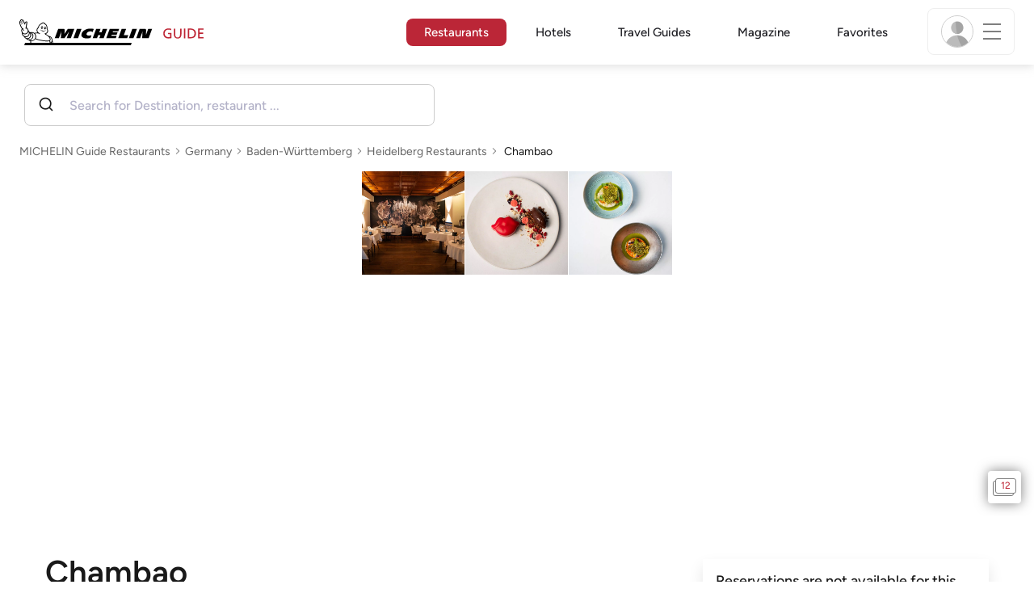

--- FILE ---
content_type: image/svg+xml
request_url: https://guide.michelin.com/assets/images/icons/list-clipboard-notfill-4ea68b51e32f035d17ffd84bc06e22b7.svg
body_size: 554
content:
<svg width="22" height="23" viewBox="0 0 22 23" xmlns="http://www.w3.org/2000/svg">
    <g fill-opacity=".85" fill="#666" fill-rule="nonzero">
        <path d="M6.177 2.519v.618c0 .106.006.217.022.313h-.441c-.986 0-1.493.585-1.493 1.57v13.911c0 1.023.542 1.572 1.587 1.572h9.557c1.048 0 1.584-.549 1.584-1.572v-7.277l1.118-1.116v8.414c0 1.772-.89 2.669-2.646 2.669H5.79c-1.75 0-2.646-.897-2.646-2.669V5c0-1.743.875-2.668 2.58-2.668h.459c-.006.058-.006.128-.006.187zM18.11 5v.353l-1.118 1.116V5.02c0-.986-.501-1.571-1.487-1.571h-.45a1.69 1.69 0 0 0 .025-.313v-.618c0-.059 0-.129-.006-.187h.456c1.715 0 2.58.925 2.58 2.668zm-5.67-3.257h.953c.475 0 .758.288.758.773v.922c0 .483-.283.773-.758.773H7.87c-.476 0-.759-.29-.759-.773v-.922c0-.485.283-.773.759-.773h.947A1.822 1.822 0 0 1 10.628 0c.977 0 1.769.782 1.812 1.743zm-2.618.045a.81.81 0 0 0 .805.807c.454 0 .807-.37.807-.807a.801.801 0 0 0-.807-.814.804.804 0 0 0-.805.814z"/>
        <path d="M8.439 15.532c0 .246-.21.45-.455.45h-1.46a.457.457 0 0 1-.456-.45c0-.249.203-.452.456-.452h1.46c.252 0 .455.203.455.452zm2.482-3H6.524a.454.454 0 0 1-.456-.456c0-.246.203-.443.456-.443h5.296l-.9.898zm4.083-4.077-.814.812H6.524a.457.457 0 0 1-.456-.449c0-.246.21-.455.456-.455h8.214c.1 0 .191.034.266.092zM19.63 7.54l.642-.643c.323-.32.328-.7.02-1.008l-.156-.155c-.272-.273-.677-.242-.977.05l-.64.637 1.11 1.119zm-9.923 9.005 1.728-.826 7.575-7.554-1.117-1.109-7.561 7.548-.861 1.688c-.073.149.092.32.236.253z"/>
    </g>
</svg>
